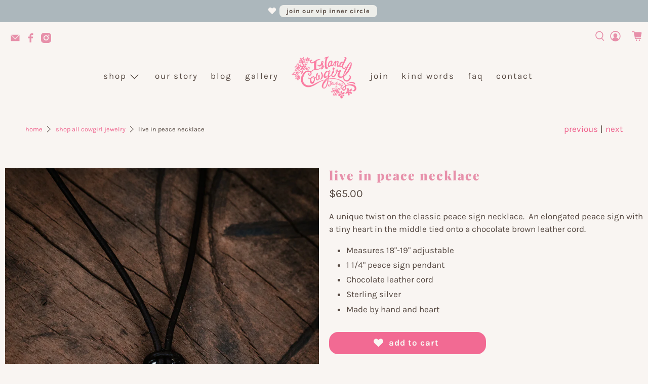

--- FILE ---
content_type: text/javascript; charset=utf-8
request_url: https://www.islandcowgirl.com/products/live-in-peace-necklace.js
body_size: 489
content:
{"id":253414309,"title":"Live in Peace Necklace","handle":"live-in-peace-necklace","description":"\u003cp\u003e\u003cspan\u003e\u003cspan\u003e\u003cspan\u003e\u003cspan\u003e\u003cspan\u003e\u003cspan\u003e\u003cspan\u003eA unique twist on the classic peace sign necklace.  An elongated peace sign with a tiny heart in the middle tied onto a chocolate brown leather cord.  \u003c\/span\u003e\u003c\/span\u003e\u003cbr\u003e\u003c\/span\u003e\u003c\/span\u003e\u003c\/span\u003e\u003c\/span\u003e\u003c\/span\u003e\u003c\/p\u003e\n\u003cul\u003e\n\u003cli\u003e\u003cspan\u003eMeasures 18\"-19\" adjustable\u003c\/span\u003e\u003c\/li\u003e\n\u003cli\u003e\u003cspan\u003e1 1\/4\" peace sign pendant\u003c\/span\u003e\u003c\/li\u003e\n\u003cli\u003e\u003cspan\u003eChocolate leather cord\u003c\/span\u003e\u003c\/li\u003e\n\u003cli\u003eSterling silver\u003cbr\u003e\n\u003c\/li\u003e\n\u003cli\u003eMade by hand and heart\u003c\/li\u003e\n\u003c\/ul\u003e","published_at":"2022-10-02T09:56:34-05:00","created_at":"2014-03-01T21:07:16-06:00","vendor":"Island Cowgirl Jewelry","type":"Necklaces","tags":[],"price":6500,"price_min":6500,"price_max":6500,"available":true,"price_varies":false,"compare_at_price":null,"compare_at_price_min":0,"compare_at_price_max":0,"compare_at_price_varies":false,"variants":[{"id":577596041,"title":"Default Title","option1":"Default Title","option2":null,"option3":null,"sku":"N434","requires_shipping":true,"taxable":true,"featured_image":null,"available":true,"name":"Live in Peace Necklace","public_title":null,"options":["Default Title"],"price":6500,"weight":28,"compare_at_price":null,"inventory_quantity":3,"inventory_management":"shopify","inventory_policy":"deny","barcode":"","requires_selling_plan":false,"selling_plan_allocations":[]}],"images":["\/\/cdn.shopify.com\/s\/files\/1\/0274\/9739\/products\/live-in-peace-sign-necklace-1.jpg?v=1664722816","\/\/cdn.shopify.com\/s\/files\/1\/0274\/9739\/products\/live-in-peace-sign-necklace-2.jpg?v=1664722816","\/\/cdn.shopify.com\/s\/files\/1\/0274\/9739\/products\/live-peace-Necklace-ls1.jpg?v=1664722816","\/\/cdn.shopify.com\/s\/files\/1\/0274\/9739\/products\/live-in-peace-sign-necklace-4.jpg?v=1664722808","\/\/cdn.shopify.com\/s\/files\/1\/0274\/9739\/files\/island-cowgirl-pouch-4_ffb0306a-b14d-4af6-8218-9d9291c26122.jpg?v=1702859739"],"featured_image":"\/\/cdn.shopify.com\/s\/files\/1\/0274\/9739\/products\/live-in-peace-sign-necklace-1.jpg?v=1664722816","options":[{"name":"Title","position":1,"values":["Default Title"]}],"url":"\/products\/live-in-peace-necklace","media":[{"alt":"peace sign leather necklace","id":22028276367422,"position":1,"preview_image":{"aspect_ratio":1.0,"height":1600,"width":1600,"src":"https:\/\/cdn.shopify.com\/s\/files\/1\/0274\/9739\/products\/live-in-peace-sign-necklace-1.jpg?v=1664722816"},"aspect_ratio":1.0,"height":1600,"media_type":"image","src":"https:\/\/cdn.shopify.com\/s\/files\/1\/0274\/9739\/products\/live-in-peace-sign-necklace-1.jpg?v=1664722816","width":1600},{"alt":"peace sign necklace","id":22028276400190,"position":2,"preview_image":{"aspect_ratio":1.0,"height":1600,"width":1600,"src":"https:\/\/cdn.shopify.com\/s\/files\/1\/0274\/9739\/products\/live-in-peace-sign-necklace-2.jpg?v=1664722816"},"aspect_ratio":1.0,"height":1600,"media_type":"image","src":"https:\/\/cdn.shopify.com\/s\/files\/1\/0274\/9739\/products\/live-in-peace-sign-necklace-2.jpg?v=1664722816","width":1600},{"alt":"silver peace sign on leather necklace","id":22028276334654,"position":3,"preview_image":{"aspect_ratio":1.0,"height":1600,"width":1600,"src":"https:\/\/cdn.shopify.com\/s\/files\/1\/0274\/9739\/products\/live-peace-Necklace-ls1.jpg?v=1664722816"},"aspect_ratio":1.0,"height":1600,"media_type":"image","src":"https:\/\/cdn.shopify.com\/s\/files\/1\/0274\/9739\/products\/live-peace-Necklace-ls1.jpg?v=1664722816","width":1600},{"alt":"leather necklace with peace sign pendant","id":22028276432958,"position":4,"preview_image":{"aspect_ratio":1.0,"height":1600,"width":1600,"src":"https:\/\/cdn.shopify.com\/s\/files\/1\/0274\/9739\/products\/live-in-peace-sign-necklace-4.jpg?v=1664722808"},"aspect_ratio":1.0,"height":1600,"media_type":"image","src":"https:\/\/cdn.shopify.com\/s\/files\/1\/0274\/9739\/products\/live-in-peace-sign-necklace-4.jpg?v=1664722808","width":1600},{"alt":null,"id":35950776418621,"position":5,"preview_image":{"aspect_ratio":1.0,"height":1600,"width":1600,"src":"https:\/\/cdn.shopify.com\/s\/files\/1\/0274\/9739\/files\/island-cowgirl-pouch-4_ffb0306a-b14d-4af6-8218-9d9291c26122.jpg?v=1702859739"},"aspect_ratio":1.0,"height":1600,"media_type":"image","src":"https:\/\/cdn.shopify.com\/s\/files\/1\/0274\/9739\/files\/island-cowgirl-pouch-4_ffb0306a-b14d-4af6-8218-9d9291c26122.jpg?v=1702859739","width":1600}],"requires_selling_plan":false,"selling_plan_groups":[]}